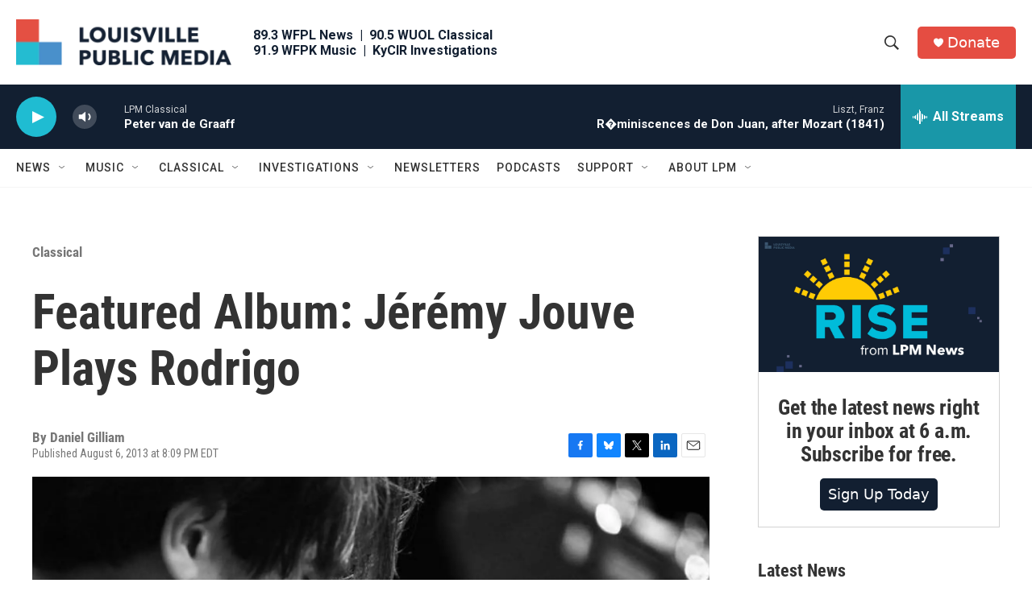

--- FILE ---
content_type: text/html; charset=utf-8
request_url: https://www.google.com/recaptcha/api2/aframe
body_size: 137
content:
<!DOCTYPE HTML><html><head><meta http-equiv="content-type" content="text/html; charset=UTF-8"></head><body><script nonce="GNw1aw3a4h8YFY_EH7-LmA">/** Anti-fraud and anti-abuse applications only. See google.com/recaptcha */ try{var clients={'sodar':'https://pagead2.googlesyndication.com/pagead/sodar?'};window.addEventListener("message",function(a){try{if(a.source===window.parent){var b=JSON.parse(a.data);var c=clients[b['id']];if(c){var d=document.createElement('img');d.src=c+b['params']+'&rc='+(localStorage.getItem("rc::a")?sessionStorage.getItem("rc::b"):"");window.document.body.appendChild(d);sessionStorage.setItem("rc::e",parseInt(sessionStorage.getItem("rc::e")||0)+1);localStorage.setItem("rc::h",'1769573931926');}}}catch(b){}});window.parent.postMessage("_grecaptcha_ready", "*");}catch(b){}</script></body></html>